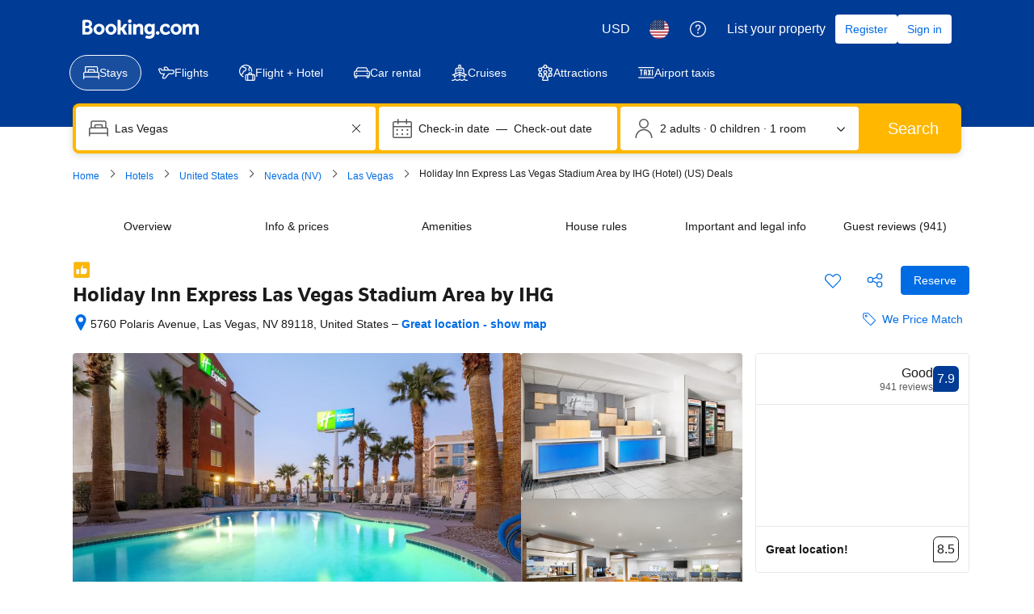

--- FILE ---
content_type: text/html; charset=UTF-8
request_url: https://www.booking.com/hotel/us/holiday-inn-express-south.html
body_size: 1820
content:
<!DOCTYPE html>
<html lang="en">
<head>
    <meta charset="utf-8">
    <meta name="viewport" content="width=device-width, initial-scale=1">
    <title></title>
    <style>
        body {
            font-family: "Arial";
        }
    </style>
    <script type="text/javascript">
    window.awsWafCookieDomainList = ['booking.com'];
    window.gokuProps = {
"key":"AQIDAHjcYu/GjX+QlghicBgQ/7bFaQZ+m5FKCMDnO+vTbNg96AH4rNVz6su/VZEN8ZENhuRFAAAAfjB8BgkqhkiG9w0BBwagbzBtAgEAMGgGCSqGSIb3DQEHATAeBglghkgBZQMEAS4wEQQMHtBCXf9B+pJ2/29OAgEQgDukEVPElPDYSfamSrvyxPl7iEpF7msKJ+X2JcVoiD6/fFu/+yi7EHB5AmsWBhRVTr/y925s7dcBY+6fsg==",
          "iv":"A6x+ZQCJUgAAKOgk",
          "context":"017K6qqVhCr3TV5tcn6vS/QtdL+GGg5r4uM1E2CXxJl4e9A7jxDccAXXTzSG3Y1ChVuGQzpRvw6q0DGzTg5J3sXpXC+eEtjgdDnuJvgs+910Uf/5U4xiIsm5b1VpaUR+ervYinDIsPJPWoKHfq8vHmRlyBSNEsOBig9ddlRovkaNTXc1zGTXTMT84ADUja6vYJfa1G9qIq6xtSu8WB/8JYJc9RZoq1bEOT9AjJqsQGBCoutzqY3xl+CXahUI57ME+CTm47BKKfQkso/Waa1em5uYOk5C+vbPuzZwrw519umRqIKyZdf8eNOB42Kry5Px5MBo1WqqdVnat0ArBKNktcas8QHnP2mBSvyxzXn3tXdVDEcpWXYBnA=="
};
    </script>
    <script src="https://d8c14d4960ca.337f8b16.us-east-2.token.awswaf.com/d8c14d4960ca/a18a4859af9c/f81f84a03d17/challenge.js"></script>
</head>
<body>
    <div id="challenge-container"></div>
    <script type="text/javascript">
        AwsWafIntegration.saveReferrer();
        AwsWafIntegration.checkForceRefresh().then((forceRefresh) => {
            if (forceRefresh) {
                AwsWafIntegration.forceRefreshToken().then(() => {
                    window.location.reload(true);
                });
            } else {
                AwsWafIntegration.getToken().then(() => {
                    window.location.reload(true);
                });
            }
        });
    </script>
    <noscript>
        <h1>JavaScript is disabled</h1>
        In order to continue, we need to verify that you're not a robot.
        This requires JavaScript. Enable JavaScript and then reload the page.
    </noscript>
</body>
</html>

--- FILE ---
content_type: text/css
request_url: https://cf.bstatic.com/static/css/hotel_experiments_rtrw_cloudfront_sd.iq_ltr/5e9cbfc1fca009224b760b1634288d4b476bfe82.css
body_size: 5634
content:
.hprt-table ul.hprt-conditions{font-size:11.5px;margin:0 15px 0 15px!important;padding:0!important}.hprt-conditions li{padding-bottom:8px}.hprt-conditions li.hprt-checkmark-condition,.hprt-conditions li.hprt-parking-condition,.hprt-conditions li.hprt-no-icon-condition{list-style:none}.hprt-conditions li.hprt-green-condition{color:#008009}li.hprt-parking-condition::before{content:"\b078";font-family:'booking-iconset';float:left;margin-left:-16px;font-size:9px;margin-top:4px}li.hprt-checkmark-condition::before{content:"\b188";font-family:'booking-iconset';float:left;margin-left:-16px;font-size:9px;margin-top:4px}.rsx-bundle-rates-tooltip .bui-text--variant-strong_1{font-size:var(--bui_font_strong_2_font-size);line-height:var(--bui_font_strong_2_line-height);font-weight:var(--bui_font_strong_2_font-weight);font-family:var(--bui_font_strong_2_font-family);border:1px red}li.hprt-bullet-condition::before{content:"\2022";float:left;margin-left:-12px}.hprt-reservation-summary-col .hprt-genius-anonymous{display:none}.hprt-genius-anonymous .hprt-genius-anonymous__main{color:#004cb8}.hprt-genius-anonymous .hprt-genius-anonymous__icon{margin-top:-2px;margin-left:-16px}.hprt-genius-anonymous .hprt-genius-anonymous__logo{margin-left:1px}.hprt-genius-anonymous .hprt-genius-anonymous__link{color:var(--bui_color_black);font-weight:400}.hprt-conditions li:last-child{padding-bottom:0}.hprt-conditions-tooltip{right:0;top:0;line-height:1px;position:absolute;display:block}.hprt-conditions-child-prices{font-weight:700}li.hprt-nocc-condition svg{float:left;margin-left:-18px;margin-top:-1px}li.hprt-nocc-condition{list-style:none}.hprt-table .hprt-table-hidden-condition{display:none}li.hprt-tracking-condition{list-style:none;padding-bottom:0}li.hprt-green-condition::before,li.hprt-green-condition .meal-plan-icon,li.hprt-green-condition .meal-plan-icon-small,li.hprt-green-condition .ungreen_keep_green,li.hprt-green-condition .hprt-item--emphasised,li.hprt-green-condition .ungreen-condition-green{color:#008009}.ungreen-condition-bold,.hprt-conditions .hprt-item--bold,.hprt-booking-summary-conditions .hprt-item--bold{font-weight:bold}.hprt-conditions-modal_trigger{display:block;position:absolute;right:0;top:0;line-height:1px;cursor:pointer}.hpgr-conditions-modal_trigger{display:inline;cursor:pointer}.hprt-block ul.hprt-conditions-bui{padding:0;margin:0 10px 0 0}ul.hprt-conditions-bui .bui-list__item{margin-bottom:8px}ul.hprt-conditions-bui li.bui-list__item:first-of-type{padding-right:15px}ul.hprt-conditions-bui .bui-list__icon{margin-right:8px;-webkit-align-self:flex-start;-ms-flex-item-align:start;align-self:flex-start}ul.hprt-conditions-bui .hprt-item--emphasised,ul.hprt-conditions-bui .hprt-item--bold{font-weight:bold}ul.hprt-conditions-bui .bui-list__item .bui-list__icon-bullet{width:16px;text-align:center}ul.hprt-conditions-bui .bui-text--color-destructive-dark{color:#a30000}ul.hprt-conditions-bui .legal-neutral-urgency-bui{color:#333!important;font-size:12px!important;line-height:18px!important}.cancellation-cfar-disclaimer{padding-left:24px}.hprt-conditions-membership-price-wrapper{display:block;margin-top:10px}.hprt-conditions-membership-price{background:#ebf3ff;color:#333;padding:3px 5px 2px 20px;font-size:12px;text-decoration:none;font-weight:bold;-webkit-box-sizing:border-box;-moz-box-sizing:border-box;box-sizing:border-box;display:inline-block;margin:0 0 4px -6px;position:relative;z-index:-1;max-width:95%}.hprt-conditions-membership-price .asterisk{color:#838383}.ribbon-arrows{position:absolute;height:100%;right:-10px;width:10px;top:0}.ribbon-arrows svg{width:10px;height:100%;position:absolute;top:0}.hprt-conditions-membership-price-description{font-size:12px}.hprt-conditions-membership-price.hprt-conditions-membership-price--has-icon{padding-left:24px;margin-left:8px;margin-bottom:6px;max-width:88%}.hprt-conditions-membership-price .--membership-price--icon{position:absolute;top:-6px;left:-10px}.m-hp-paynowcomp__title,.m-hp-paynowcomp__sub{display:block;line-height:1.25}.m-hp-paynowcomp__title{color:#008009}.m-hp-paynowcomp__sub{color:#333;font-weight:normal}.hprt-greyout-row{background:#f5f5f5;color:#999;font-size:inherit;font-weight:normal}.hprt-greyout-row .hprt-conditions li.hprt-green-condition{color:#999}.hprt-lightbox--wrapper{width:760px}.hprt-lightbox--wrapper-prevent-scroll{top:10px!important;height:100%!important;overflow:auto!important}.hprt-lightbox{display:none;background-color:var(--bui_color_white);border-color:var(--bui_color_white);padding:15px;border-radius:var(--bui_border_radius_300)}.a11y-lighbox-no-outline{outline:0}.hprt-lightbox h2,.hp_rt_lightbox_wrapper h2{margin:0;display:inline;padding-top:0;font-size:inherit;font-family:inherit}.hprt-lightbox h1,.hp_rt_lightbox_wrapper h1{font-size:118%}.hprt-lightbox:after{content:" ";display:block;clear:both}.hprt-lightbox-left-container{float:left;width:500px}.hprt-lightbox-left-container.hprt-lightbox-container--no-gallery{float:none;width:100%}.hprt-lightbox-right-container{float:right;width:215px;padding-top:5px}.hprt-lightbox-right-container p:first-child{margin-top:0}.room-lightbox-container .rt-lightbox-title,.hprt-lightbox-right-container .rt-lightbox-title{font-size:20px;line-height:28px;padding:0 16px 0 0}.hprt-lightbox-right-container .hprt-roomtype-inset{margin:8px 0}.hprt-lightbox-right-container .hprt-roomtype-ceb-small p{font-size:14px}.hprt-lightbox-right-container .hprt-facilities-facility{margin:4px 4px 0 0}.hprt-lightbox-right-container .hprt-facilities-facility svg{width:16px;height:16px}.hprt-lightbox-section{border-bottom:1px solid #e6e6e6;margin:16px 0}.hprt-lightbox-section:first-child{margin-top:0;padding-top:0}.hprt-lightbox-section__head:last-child{margin:16px 0}.hprt-lightbox-section .hprt-lightbox-section__sub{margin:8px 0 16px}.hprt-lightbox-soldout{color:#c00;font-weight:bold;font-size:small}.hprt-lightbox-gallery-slides img{width:500px}.rt-lightbox-info-reviews-container--image-gallery{float:left;width:70%}.rt-lightbox-info-reviews-container--image-gallery .rt-lightbox-info-container{width:100%}.hprt-lightbox-gallery-container .hprt-lightbox-gallery{position:relative}.hprt-lightbox-gallery-container .rt-lightbox-reviews-container{z-index:2;width:210px;position:absolute;top:5px;opacity:1}.hprt-lightbox-gallery-container .rt-lightbox-reviews-container{right:20px}.hprt-lightbox-gallery-container:hover .rt-lightbox-reviews-container{opacity:.3}.hprt-lightbox-gallery-container .rt-lightbox-reviews-container:hover{opacity:1}.hprt-lightbox--wrapper .hprt-lightbox-gallery-container{display:inline-block;width:500px}.hprt-lightbox--wrapper .hprt-lightbox-gallery,.hprt-lightbox--wrapper .hprt-lightbox-gallery-slides,.hprt-lightbox--wrapper .hprt-lightbox-gallery .slick-slide{height:274px}.hprt-lightbox--wrapper .hprt-deluxe-gallery .hprt-lightbox-gallery,.hprt-lightbox--wrapper .hprt-deluxe-gallery .hprt-lightbox-gallery-slides,.hprt-lightbox--wrapper .hprt-deluxe-gallery .hprt-lightbox-gallery .slick-slide{height:548px}.hprt-lightbox--wrapper .hprt-lightbox-gallery .slick-slide{line-height:274px}.hprt-lightbox--wrapper .hprt-deluxe-gallery .hprt-lightbox-gallery .slick-slide{line-height:548px}.hprt-lightbox--wrapper .hprt-lightbox-gallery-slides img{height:274px;width:500px}.hprt-lightbox--wrapper .hp-gallery-control{top:235px}.hprt-lightbox--wrapper .hp-gallery-control-prev{left:20px}.hprt-lightbox--wrapper .hp-gallery-control-next{right:20px}.hprt-lightbox--wrapper .b_nha_hotel_small_images{margin-top:4px}.hprt-lightbox--wrapper .hotel_thumbs_sprite{cursor:pointer;margin-top:3px;margin-right:8px}.hprt-lightbox--wrapper .hotel_thumbs_sprite,.hprt-lightbox--wrapper .hotel_thumbs_sprite img{width:60px;height:60px;border-radius:var(--bui_border_radius_100)}.hprt-lightbox--wrapper .b_nha_hotel_small_images .hotel_thumbs_sprite.selected_thumb{-webkit-box-sizing:border-box;-moz-box-sizing:border-box;box-sizing:border-box;height:60px;width:60px}.hprt-lightbox--wrapper .hprt-lightbox-gallery-thumbs_border{border-bottom:0}.hprt-lightbox-book{background:#fafcff;border-top:1px solid #fafcff;margin:10px -15px -40px -15px;padding:25px 15px;border-bottom-left-radius:5px;border-bottom-right-radius:5px}.hprt-lightbox-book .hprt-roomtype-bed{margin:0}.hprt-lightbox-book .bed-types-wrapper{padding:0;line-height:16px}.hprt-lightbox-book .rt-bed-types{padding:0}.hprt-lightbox-book-conditions{max-width:600px;float:left}.hprt-lightbox-book-conditions ul.hprt-conditions{font-size:11.5px;margin:8px 16px 0 16px;padding:0}.hprt-lightbox-book-conditions .hprt-mealplan{margin:8px 0 0 0}.hprt-lightbox-book-price{float:right;text-align:right}.hprt-lightbox-book-price .hp-lightbox-deals-badge{margin-top:15px}.hprt-lightbox-book-button{padding-top:10px;margin-top:10px;border-top:1px solid #fafcff;text-align:right}.hprt-lightbox-book-button-select-block .bui-button{width:100%;font-size:var(--bui_font_emphasized_1_font-size);line-height:var(--bui_font_emphasized_1_line-height)}.hprt-lightbox-cta-ticker{text-align:right}.hprt-lightbox-cta-ticker__list-item{list-style:none;margin-bottom:4px}.hprt-occupancy-occupancy-info{white-space:nowrap}.hprt-occupancy-plus{font-size:14px;line-height:16px;margin-right:2px}.hprt-occupancy-multiplier{font-size:13px;font-weight:bold}.hprt-occupancy-children .bicon-occupancychild{display:inline-block;margin:0 1px 0 0;font-size:10px}.hprt-table-cell-occupancy{text-align:right}.hprt-price-block{font-size:12px;text-align:center}.ja .hprt-table-cell-price{min-width:178px}.ja .hprt-table-cell-conditions{min-width:80px}.lang_is_cjk .hprt-table-header-price{min-width:60px}.lang_is_cjk .hprt-table-header-policies{min-width:120px}.lang_is_cjk .hprt-table-header-rooms-number{min-width:60px;max-width:80px}.hprt-price-price{white-space:nowrap;font-size:13px}.hprt-price-price-standard{font-weight:bold;color:#008009}.hprt-price-price-rackrate{display:inline-block;border-bottom:1px dotted #003580;color:#c00;text-decoration:line-through;font-size:12px;white-space:nowrap}.hprt-price-price-rackrate-info{color:#ffebeb;text-decoration:none}.hprt-price-price-actual{font-weight:bold;color:#c00}.hprt-price-deal-badge{text-align:center}.hprt-price-deal-badge .d-deal .d-deal-w{text-align:left}.hprt-price-smart_deal{font-size:150%}.hprt-price-deal-message{padding-top:6px;font-weight:bold;text-align:center}.hprt-price-deal-badge-black-friday{margin:5px}.hprt-price-rackrate-discount{border:solid 1px #ffebeb;border-radius:3px;padding:3px;color:#a30000;font-weight:bold;font-size:13px;margin:5px 3px;clear:both}.hprt-price-rackrate-discount-ribbon{display:block;padding:7px 6px 9px;font-size:14px;border:0;background:#a30000;margin:8px -12px 10px;color:var(--bui_color_white);position:relative;border-radius:4px 4px 0 0;-webkit-box-shadow:0 1px 2px rgba(0,0,0,0.5);box-shadow:0 1px 2px rgba(0,0,0,0.5);min-width:90px}.hprt-price-rackrate-discount-ribbon:after,.hprt-price-rackrate-discount-ribbon:before{content:'';position:absolute;left:0;bottom:-4px;width:0;height:0;border:2px solid #bc5b01;border-bottom-color:transparent;border-left-color:transparent;z-index:-1;white-space:normal;direction:ltr}.hprt-price-rackrate-discount-ribbon:after{border:2px solid #bc5b01;border-bottom-color:transparent;border-right-color:transparent;left:auto;right:0}.hprt-price-rackrate-discount-ribbon strong{font-weight:bold;font-size:15px}.hprt-price-rackrate-discount-ribbon span{font-weight:bold;font-size:12px}.hprt-secret-deal{background:#fff8f0;border:solid 1px #ffc489;border-radius:2px;min-width:56px;font-size:11px;padding:6px;position:relative;margin:8px 0 5px;cursor:pointer;clear:both;min-width:74px}.hprt-secret-deal:before{position:absolute;display:block;content:" ";top:-14px;width:0;height:0;left:50%;margin-left:-7px;border:transparent solid 7px;border-bottom-color:#ffc489}.hprt-secret-deal div,.hprt-secret-deal a{text-align:center;white-space:normal;text-decoration:none;font-weight:normal;color:#ff8000;text-decoration:underline}.hprt-secret-deal__title{margin:4px 0;font-weight:normal}.hprt-secret-deal__sign-in{background:var(--bui_color_white);border-radius:1px;margin:0 -4px -4px;padding:4px;font-size:10px}.hprt-price-deal-badge .d-deal{text-align:center}.hprt-price-deal-badge .d-deal .dod-countdown{font-size:small;position:relative;border:1px solid #ff8000;border-radius:2px;text-align:center;-webkit-box-shadow:0 1px 5px #aaa;box-shadow:0 1px 5px #aaa;margin-top:10px;margin-bottom:25px;min-width:85px}.dod-countdown:before{content:"";position:absolute;top:-8px;left:50%;margin-left:-7px;width:0;height:0;border-left:7px solid transparent;border-right:7px solid transparent;border-bottom:7px solid #ff8000}.hprt-price-deal-badge .d-deal .dod-countdown__header{color:var(--bui_color_white);margin-bottom:10px;text-align:center;background:#ff8000;padding:8px 10px}.hprt-price-deal-badge .d-deal .dod-countdown__days,.hprt-price-deal-badge .d-deal .dod-countdown__time{padding:0 5px;color:#ff8000;white-space:nowrap}.hprt-price-deal-badge .d-deal .dod-countdown__days{margin-bottom:5px}.hprt-price-deal-badge .d-deal .dod-countdown__time{margin-bottom:10px}.hp-rt-room-deal-icons--deal-of-the-day{margin-bottom:15px}.d-deal .dod-countdown__time,.d-deal .dod-countdown__days,.hprt-price-deal-badge .d-deal .dod-countdown div{text-align:center}.hprt-price-block.cug-deal-rate .deals-module-text{font-family:inherit;font-weight:700;text-decoration:none;color:#383838;display:block;white-space:nowrap}.hprt-table-cell-price .conditions-div{margin:0 5px 2px 5px!important}.hprt-green-condition{color:#008009}.hprt-table-cell-bundle .meal-plan-div{margin:0 15px 0 15px!important}.hprt-table-cheapest-block .hprt-table-cell-bundle{border-bottom:3px solid #5bbaff!important}.bundle-service-table{border:1px solid #5bbaff;border-collapse:collapse;margin-top:14px}.bundle-service-table td{border:1px solid #5bbaff;padding:8px;border-collapse:collapse;min-width:120px}.bundle-service-table th{border:1px solid #5bbaff;padding:8px;border-collapse:collapse;background-color:#ebf3ff}.bundle-service-popup-title{font-size:20px;font-weight:600;margin-bottom:14px}.bundle-service-popup-meal-type{color:#008009;font-weight:500}.bundle-service-popup-meal-name{color:#000;font-weight:500;font-size:14px}.bundle-service-popup-main-img-container{padding-right:10px}.bundle-service-popup-main-img-wrapper{width:365px;background:#e9f0fa;left:0;top:0;height:240px;display:table-cell;vertical-align:middle;text-align:center}.bundle-service-popup-main-img{height:auto;width:auto;max-height:100%;max-width:100%}.bundle-service-popup-main-carousel-img img{position:absolute;top:0;left:0;height:100%}.bundle-service-popup-main-carousel-img{width:65px;height:65px;display:block;position:relative;overflow:hidden;cursor:pointer;margin-top:5px}.bundle-service-popup-main-carousel-nav-container{opacity:.8;width:30px;height:30px;z-index:200;padding:4px;cursor:pointer;border-radius:50%;border:0;background:#fff}.hprt-bundle-service-detail{margin-top:10px}.hprt-bundle-no-link{text-decoration:none;pointer-events:none}.hprt-reservation-cta{padding:5px 0}.hprt-reservation-cta .b-button:focus{outline:0}.hprt-reservation-message2{padding-top:25px;color:var(--bui_color_destructive_foreground)}.hprt-reservation-total-price{display:block;font-size:22px;margin:3px 0 5px;color:var(--bui_color_action_foreground);white-space:nowrap}.hprt-booking-summary-best-price{display:none;margin:10px 0 10px;color:var(--bui_color_destructive_foreground);font-size:88%;font-weight:bold}.hprt-booking-summary-epb-savings{line-height:1.5;color:var(--bui_color_foreground);font-weight:400;font-size:13px}.hprt-booking-summary-conditions{font-size:88%}.hprt-conditions-summary{padding-top:8px!important}.hprt-conditions-summary li{padding-bottom:5px!important}.hprt-reservation-breakfast-message{display:none}.hprt-genius-nudge-message{display:-webkit-box;display:-webkit-flex;display:-ms-flexbox;display:flex}.hprt-genius-nudge-message .bk-icon{margin-right:2px}.hprt-genius-nudge-message__text{margin-bottom:8px!important;margin-top:8px!important}.hprt-booking-cta-ticker{margin:5px 0 10px 0}.hprt-booking-cta-ticker__list-item{margin-bottom:4px}.hprt-booking-cta-ticker .cta-list-item--klarna{line-height:20px}.hprt-booking-cta-ticker .cta-list-item--klarna .cta-list-item__icon{display:inline-block;vertical-align:top;background:url("//cf.bstatic.com/static/img/payments/icons/klarna/057e5e645cb7947da8848a2c99ffebb6b74195b3.svg") no-repeat center/contain;width:36px;height:20px}.hprt-booking-summary-rooms-and-price{margin-top:10px;display:none}.genius-nudge{margin-top:10px}.genius-nudge-hidden{display:none}.hprt-no-cc-needed{border:1px solid var(--bui_color_constructive_border);padding:3px 5px;color:var(--bui_color_constructive_foreground);border-radius:var(--bui_border_radius_100);font-size:12px;margin-top:6px;margin-bottom:6px;text-shadow:1px 1px 1px var(--bui_color_white)}.hprt_absolute_savings_placeholder_reservation_column{font-size:12px;font-weight:bold}#submit_cta_holder_button_tooltip p{margin:0 0 .3em!important}.hprt-price-block .hptr-taxinfo-block{text-align:left;margin-top:20px}.hptr-taxinfo-block{font-size:.85em}.hptr-taxinfo-label{font-weight:bold}.hprt-roomtype-name-arrow{margin:0 5px 0 0;border:5px solid #ff8000;border-top-color:transparent;border-bottom-color:transparent;border-right:0}.hprt-roomtype-block{margin-bottom:8px;margin-left:5px}.hprt-roomtype-scroll-target{top:-50px;display:block;position:relative}.hprt-roomtype-link{margin-right:5px;font-weight:bold;font-size:16px}.hprt-roomtype-open-modal-icon{margin:0 0 0 2px;position:relative;top:-1px}.hprt-roomtype-open-modal-button{padding:2px 8px;width:100%;margin:8px 0 4px;font-size:12px;line-height:18px;font-weight:500}.hprt-roomtype-link--plain,.hprt-roomtype-link--plain:link{text-decoration:none}.hprt-roomtype-badge{display:block;margin-top:4px}.hprt-facilities-block{color:#008009;font-size:.85em}.hprt-facilities-block a:link,.hprt-facilities-block a:visited,.hprt-facilities-block a:hover,.hprt-facilities-block a:active{color:#008009;font-weight:normal}.hprt-facilities-facility{line-height:20px;margin:3px 3px 0 0;display:inline-block}.hprt-facilities-facility svg{vertical-align:top;margin-right:2px;height:14px;width:14px;display:inline-block;vertical-align:middle;margin-top:-1px;margin-left:-1px;padding-right:2px}.hprt-facilities-icon{font-size:16px;float:left;margin-right:5px}.hprt-table ul.hprt-facilities-others{padding:0;margin:0}.hprt-facilities-others li{display:inline-block;line-height:20px}.hprt-facilities-others .hprt-facilities-facility{display:inline-block;line-height:1em}.hprt-table-cell-roomtype{width:100%;padding:6px 6px 6px 0!important;-webkit-transition:background-color ease 500ms;transition:background-color ease 500ms}.hprt-table-cell-roomtype--highlight{background-color:#ebf3ff}.hprt-facilities-accessible-group{background:#e6e6e6;margin-top:10px;margin-bottom:5px;border-radius:3px}.hprt-facilities-accessible-group-opener{position:relative;width:100%;text-align:left;padding:8px;margin:0;color:#006607;fill:#006607;cursor:pointer}.hprt-facilities-accessible-group-opener:hover{color:#008009;fill:#008009}.hprt-facilities-accessible-group-opener:active{outline:0}.hprt-facilities-accessible-group-opener span{display:block;padding:0 20px;line-height:15px}.hprt-facilities-accessible-group-opener .bk-icon{position:absolute;top:50%}.hprt-facilities-accessible-group-opener .bk-icon.-iconset-disabled{left:8px;margin-top:-8px}.hprt-facilities-accessible-group-opener .bk-icon.-iconset-triangle_down{right:3px;margin-top:-13px;-webkit-transition:-webkit-transform .3s;transition:transform .3s}.hprt-facilities-accessible-group-opener.accordion-open .bk-icon.-iconset-triangle_down{-webkit-transform:rotate(180deg);-ms-transform:rotate(180deg);transform:rotate(180deg)}.hprt-facilities-accessible-group ul.hprt-accessible-facilities{color:#6b6b6b;padding:0 5px 9px 22px!important}.hprt-facilities-accessible-group ul.hprt-accessible-facilities li:not(:last-child){margin-bottom:2px}.hprt-table-cell.-first.hprt-table-cell-roomtype--active{border:2px solid #f59911!important}.hprt-roomtype-bed{margin:14px 0 12px 5px}.hprt-roomtype-bed .bed-types-wrapper .rt-bed-types,.hprt-roomtype-bed .appartment-bed-types-wrapper .room-config{display:inline-block;list-style-type:none;padding:0;margin:0}.hprt-roomtype-crib{margin:8px 0 0}.hprt-roomtype-crib-available{display:-webkit-box;display:-webkit-flex;display:-ms-flexbox;display:flex;-webkit-box-align:baseline;-webkit-align-items:baseline;-ms-flex-align:baseline;align-items:baseline}.hprt-roomtype-crib-label{margin:0 4px}.hptr-taxinfo-block{padding-top:5px}.hptr-double-icon-wrapper{white-space:nowrap}.hprt-roomtype-inset{margin:8px 0 8px 8px}.hprt-roomtype-ceb p{font-size:var(--bui_font_body_2_font-size);font-weight:var(--bui_font_body_2_font-weight);line-height:var(--bui_font_body_2_line-height);font-family:var(--bui_font_body_2_font-family)}.hprt-roomtype-ceb-small p{font-size:13px}.hprt-roomtype-ceb svg{fill:#0071c2}table.hprt-table{border-bottom:1px solid #5bbaff;width:100%;border-collapse:collapse;min-height:270px}.hprt-table-header-cell{font-weight:bold;color:var(--bui_color_white);background-color:#4c76b2;border-left:1px solid #5bbaff}.hprt-table-header-rooms-number{white-space:normal!important}.hprt-table-header-price{background-color:var(--bui_color_brand_primary_background);text-align:center;position:relative;white-space:normal!important}.hprt-table-header-price-highlight{background:url("//cf.bstatic.com/static/img/experiments/arr_highlight_price/f0a82effc383f034d34338abe88d458dd157c87c.png") no-repeat center bottom;bottom:-9px;height:9px;left:0;margin:4px 0 0 0;padding:0;position:absolute;width:100%}.hprt-table-long-language .hprt-table-cell-conditions{min-width:250px}.hprt-table-long-language .hprt-table-cell-price{min-width:160px}.hprt-table-long-language .hprt-table-cell-bundle{min-width:150px}.hprt-table-rtl .hprt-table-cell-conditions{min-width:150px}.hprt-table-rtl .hprt-table-cell-price{min-width:90px}.hprt-table-rtl .hprt-table-cell-bundle{min-width:150px}.hprt-table-cjk .hprt-table-cell-bundle{min-width:150px}.hprt-table-cell-conditions .hprt-price-block{min-width:170px}.hprt-table-header-cell{padding:6px 8px}.hprt-table-header-cell.-last{border-right-width:0;min-width:165px}.hprt-table-header-cell--wrap{white-space:normal!important}.hprt-table-cell{border:1px solid #5bbaff;border-right:0;padding:6px}.hprt-table-cell.-first{border-left:0}.hprt-table-cell.-last{-webkit-transition:background-color ease 500ms;transition:background-color ease 500ms}.hprt-block{position:relative;-webkit-box-sizing:border-box;-moz-box-sizing:border-box;box-sizing:border-box;text-align:left}.hprt-block--room-selected{background-color:#ebf3ff}.hprt-block--room-selected .tpex-policy .bui-text--color-constructive{color:var(--bui_color_foreground)}.hprt-block--room-selected .tpex-policy__icon .bk-icon{fill:var(--bui_color_foreground)}.hprt-table-cell.-last>.hprt-block{display:block;position:static;min-width:165px;width:100%}.hprt-table-cell.-last .hp_rt_input{width:100%;min-width:110px}.hprt-table-last-row{height:99%}.hprt-table-relocation-copy-button{text-align:center}.hprt-occupancy-wrap{white-space:nowrap}.hprt-occupancy-wrap .hprt-occupancy-occupancy-info{vertical-align:middle}.hprt-greyout-meal,.hprt-greyout-occupancy,.hprt-greyout-policy{background:#f5f5f5;color:#999;font-size:inherit;font-weight:normal}.hprt-greyout-meal *,.hprt-greyout-occupancy *,.hprt-greyout-policy *{color:grey;pointer-events:none}.hprt-greyout-meal .hprt-nos-select,.hprt-greyout-occupancy .hprt-nos-select,.hprt-greyout-policy .hprt-nos-select{background-color:lightgray}.hprt-filter-button{margin-right:5px;margin-top:5px;margin-bottom:5px}.hprt-is-filter-clicked{background-color:#0071c2}.hprt-is-filter-clicked *{color:var(--bui_color_white)}.hprt-is-filter-clicked:hover,.hprt-is-filter-clicked *:hover{background-color:#003580}.hprt-nos-select{width:3.5em}.hprt-table-cell-select-error{background-color:#ffebeb!important}.--membership-price-wrapper{display:block;margin-top:10px}.--membership-price{background:#ebf3ff;color:#333;padding:3px 5px 2px 20px;font-size:12px;text-decoration:none;font-weight:bold;-webkit-box-sizing:border-box;-moz-box-sizing:border-box;box-sizing:border-box;display:inline-block;margin:0 0 4px -6px;position:relative;z-index:-1;max-width:95%}.--membership-price .bicon-tick{position:absolute;left:4px}.--membership-price .asterisk{color:#838383}.ribbon-arrows{position:absolute;height:100%;right:-10px;width:10px;top:0}.ribbon-arrows svg{width:10px;height:100%;position:absolute;top:0}.cancellation-policy-upgrade-offer{padding:10px 0 10px 2px;margin-top:4px;border-top:1px solid #bdbdbd;font-size:11.5px}.cancellation-policy-upgrade-offer ul.bp-radio{list-style-type:none;margin:0;padding:0}.cancellation-policy-upgrade-offer .bp-radio-input{position:absolute}.cancellation-policy-upgrade-offer .bp-radio--upgrade-cost{background:#e7fde9;padding:4px 7px;margin-top:4px;display:inline-block;border-radius:4px;margin-left:-3px;font-size:13px;white-space:nowrap;font-weight:700;color:#00224f}.cancellation-policy-upgrade-offer input[type="radio"]{height:20px;width:20px;margin:0;padding:0;top:8px;left:0;border:0 none;-webkit-box-sizing:border-box;-moz-box-sizing:border-box;box-sizing:border-box;opacity:0;-webkit-tap-highlight-color:rgba(0,0,0,0);-webkit-appearance:none}.cancellation-policy-upgrade-offer input[type="radio"]:focus{outline:0}.cancellation-policy-upgrade-offer input[type="radio"]:focus+.bp-radio--label:before{-webkit-box-shadow:0 0 0 2px rgba(0,112,193,0.3);box-shadow:0 0 0 2px rgba(0,112,193,0.3)}.cancellation-policy-upgrade-offer .bp-radio--item{padding:0;position:relative;border:0 none;margin-top:10px}.cancellation-policy-upgrade-offer .bp-radio--item:first-child{margin-top:0}.cancellation-policy-upgrade-offer .bp-radio--container{padding-top:8px;padding-right:0;padding-bottom:8px;padding-left:0;position:relative}.cancellation-policy-upgrade-offer .bp-radio--label{padding-top:3px;padding-right:0;padding-bottom:0;padding-left:27px;min-height:auto;position:relative}.cancellation-policy-upgrade-offer .bp-radio--label.flexible-policy{color:#006607}.cancellation-policy-upgrade-offer .bp-radio--label:before,.cancellation-policy-upgrade-offer .bp-radio--label:after{background:#0071c2;content:'';display:block;-webkit-box-sizing:border-box;-moz-box-sizing:border-box;box-sizing:border-box;position:absolute;left:0;top:0;margin:0;padding:0;height:20px;width:20px;-webkit-box-shadow:none;box-shadow:none;border-width:2px;border-color:#6b6b6b;border-style:solid;border-radius:100%}.cancellation-policy-upgrade-offer .bp-radio--label:before{background-color:var(--bui_color_white);-webkit-transition:border-width 150ms ease,border-color 150ms ease;transition:border-width 150ms ease,border-color 150ms ease}.cancellation-policy-upgrade-offer .bp-radio--label:after{opacity:0;-webkit-transition:-webkit-transform 200ms ease,opacity 200ms ease;transition:transform 200ms ease,opacity 200ms ease;border:0;left:5px;top:5px;height:10px;width:10px;-webkit-transform:scale(0);-ms-transform:scale(0);transform:scale(0)}.cancellation-policy-upgrade-offer .bp-radio-input:checked+.bp-radio--label:before{border-color:#0071c2}.cancellation-policy-upgrade-offer .bp-radio-input:checked+.bp-radio--label:after{-webkit-transform:scale(1);-ms-transform:scale(1);transform:scale(1);opacity:1}.rt-filter-option__loader{background:#bdbdbd;border-radius:2px;display:inline-block;height:1.5em;max-width:100%;width:300px;-webkit-animation-name:pulse-opacity;animation-name:pulse-opacity;-webkit-animation-duration:1s;animation-duration:1s;-webkit-animation-iteration-count:infinite;animation-iteration-count:infinite;-webkit-animation-direction:alternate;animation-direction:alternate}@-webkit-keyframes pulse-opacity{from{opacity:.5}to{opacity:1}}@keyframes pulse-opacity{from{opacity:.5}to{opacity:1}}.rt-filter__clear-filters-banner{color:var(--bui_color_foreground_alt);background:var(--bui_color_background_alt);padding:var(--bui_spacing_1x) var(--bui_spacing_2x);margin-top:var(--bui_spacing_2x)}

--- FILE ---
content_type: text/javascript
request_url: https://cf.bstatic.com/psb/capla/static/js/2b8df162.21d187db.chunk.js
body_size: 3928
content:
"use strict";(self["b-property-web-property-page__LOADABLE_LOADED_CHUNKS__"]=self["b-property-web-property-page__LOADABLE_LOADED_CHUNKS__"]||[]).push([["2b8df162","9489806d","cb95cfae"],{f5840194:(e,t,a)=>{a.d(t,{Z:()=>G});var l=a("ead71eb0"),n=a.n(l),r=a("c44dcb0c");function i(e){let{context:t,cribsWithGuaranteedAvailability:a,hasSomePaidCebRules:l,isRoomLevel:i,roomOptions:c}=e;return n().createElement("div",null,l&&n().createElement("p",null,n().createElement(r.Trans,{tag:"fam_pp_policy_ceb_both_price"})),i?n().createElement(n().Fragment,null,n().createElement(_,{numCribs:(null===c||void 0===c?void 0:c.numCribs)||0,numExtraBeds:(null===c||void 0===c?void 0:c.numExtraBeds)||0,allowCribAndExtraBed:(null===c||void 0===c?void 0:c.allowCribAndExtraBed)||!1}),"hp"===t&&n().createElement("p",null,n().createElement(r.Trans,{tag:"fam_pp_rc_policy_request"}))):n().createElement("p",null,n().createElement(r.Trans,{tag:"fam_pp_policy_ceb_both_rule"})),n().createElement("p",null,n().createElement(r.Trans,{tag:a?"web_fame_guaranteed_cot_eb_subject":"fam_pp_policy_ceb_both_avail"})))}function c(e){let{context:t,cribsWithGuaranteedAvailability:a,hasSomePaidCebRules:l,isRoomLevel:i,roomOptions:c}=e;return n().createElement("div",null,l&&n().createElement("p",null,n().createElement(r.Trans,{tag:"fam_pp_policy_ceb_cot_price"})),i?n().createElement(n().Fragment,null,n().createElement(_,{numCribs:(null===c||void 0===c?void 0:c.numCribs)||0}),"hp"===t&&n().createElement("p",null,n().createElement(r.Trans,{tag:"fam_pp_rc_policy_request"}))):n().createElement(n().Fragment,null,n().createElement("p",null,n().createElement(r.Trans,{tag:"fam_pp_policy_ceb_cot_rule"})),n().createElement("p",null,n().createElement(r.Trans,{tag:"fam_pp_policy_ceb_cot_nobed"}))),!a&&n().createElement("p",null,n().createElement(r.Trans,{tag:"fam_pp_policy_ceb_cot_avail"})))}function o(e){let{context:t,hasSomePaidCebRules:a,isRoomLevel:l,roomOptions:i}=e;return n().createElement("div",null,a&&n().createElement("p",null,n().createElement(r.Trans,{tag:"fam_pp_policy_ceb_bed_price"})),l?n().createElement(n().Fragment,null,n().createElement(_,{numExtraBeds:(null===i||void 0===i?void 0:i.numExtraBeds)||0}),"hp"===t&&n().createElement("p",null,n().createElement(r.Trans,{tag:"fam_pp_rc_policy_request"}))):n().createElement(n().Fragment,null,n().createElement("p",null,n().createElement(r.Trans,{tag:"fam_pp_policy_ceb_bed_rule"})),n().createElement("p",null,n().createElement(r.Trans,{tag:"fam_pp_policy_ceb_bed_nocot"}))),n().createElement("p",null,n().createElement(r.Trans,{tag:"fam_pp_policy_ceb_bed_avail"})))}function _(e){let{numCribs:t,numExtraBeds:a,allowCribAndExtraBed:l}=e,i=null;return t&&a?i=l?n().createElement("p",null,n().createElement("span",null,n().createElement(r.Trans,{tag:"famex_m_hp_cpv2_room_crib_and_extra_bed",variables:{num_cot:t},num_exception:t})),n().createElement("span",null,n().createElement(r.Trans,{tag:"famex_m_hp_cpv2_room_crib_and_extra_bed_request",variables:{num_bed:a},num_exception:a}))):n().createElement("p",null,n().createElement(r.Trans,{tag:"famex_m_hp_cpv2_room_crib_or_extra_bed",variables:{num_cot:t},num_exception:t})," ",n().createElement(r.Trans,{tag:"famex_m_hp_cpv2_room_crib_or_extra_bed_request",variables:{num_bed:a},num_exception:a})):t?i=n().createElement(n().Fragment,null,n().createElement("p",null,n().createElement(r.Trans,{tag:"famex_m_hp_cpv2_room_crib_only",variables:{num_cot:t},num_exception:t})),n().createElement("p",null,n().createElement(r.Trans,{tag:"fam_pp_policy_ceb_cot_nobed"}))):a&&(i=n().createElement(n().Fragment,null,n().createElement("p",null,n().createElement(r.Trans,{tag:"famex_m_hp_cpv2_room_extra_bed_only",variables:{num_bed:a},num_exception:a})),n().createElement("p",null,n().createElement(r.Trans,{tag:"fam_pp_policy_ceb_bed_nocot"})))),i}const m=e=>{let{isRoomLevel:t=!1,context:a="hp",childPolicies:l,isTpiExclusiveProperty:_}=e,m=!1;(l.childPolicyRuleIntervals||[]).forEach((e=>{m||(m=Boolean((e.rulesByType||[]).find((e=>Number(e.price)>0))))}));let s=null;var d,u;l.allowCribs||l.allowExtraBeds?l.allowCribs&&l.allowExtraBeds?s=n().createElement(i,{context:a,cribsWithGuaranteedAvailability:l.cribsWithGuaranteedAvailability,hasSomePaidCebRules:m,isRoomLevel:t,roomOptions:l.roomOptions}):l.allowCribs&&!l.allowExtraBeds?s=n().createElement(c,{context:a,cribsWithGuaranteedAvailability:l.cribsWithGuaranteedAvailability,hasSomePaidCebRules:m,isRoomLevel:t,roomOptions:l.roomOptions}):!l.allowCribs&&l.allowExtraBeds&&(s=n().createElement(o,{context:a,hasSomePaidCebRules:m,isRoomLevel:t,roomOptions:l.roomOptions})):_?s=n().createElement("p",null,n().createElement(r.Trans,{tag:"tpi_hotel_page_policy_cribs_bed_exclusive_hotel_des"})):t&&null!==l&&void 0!==l&&l.roomOptions&&0===(null===l||void 0===l||null===(d=l.roomOptions)||void 0===d?void 0:d.numCribs)&&0===(null===l||void 0===l||null===(u=l.roomOptions)||void 0===u?void 0:u.numExtraBeds)?s=n().createElement("p",null,n().createElement(r.Trans,{tag:"famex_m_hp_cpv2_room_no_crib_or_extra_bed"})):t||l.allowCribs||l.allowExtraBeds||(s=n().createElement("p",null,n().createElement(r.Trans,{tag:"fam_pp_policy_ceb_none"})));return s},s="ff410f42e9",d="b4f1fd1348",u="da7e3743cc";function p(e){let{allowChildren:t,minChildrenAge:a}=e,l=null;return l=t?a?n().createElement("p",null,n().createElement(r.Trans,{tag:"fam_pp_policies_children_age_limit",variables:{num:a},num_exception:a})):n().createElement("p",null,n().createElement(r.Trans,{tag:"fam_pp_policies_children_welcome"})):n().createElement("p",null,n().createElement(r.Trans,{tag:"fam_pp_policies_children_not_welcome"})),l}function E(e){let{ageConsideredAsAdult:t}=e;return t>0?n().createElement("p",null,n().createElement(r.Trans,{tag:"fam_pp_policy_children_adult_rate",variables:{num:t},num_exception:t})):null}function b(e){let{userIsFamily:t,context:a,ageConsideredAsAdult:l,isFlexibleChildRates:i}=e,c=null;return"hp"===a?c=t?l>0&&!i?n().createElement("p",null,n().createElement(r.Trans,{tag:"fam_pp_policy_children_occupancy_warning",variables:{num:l},num_exception:l})):n().createElement("p",null,n().createElement(r.Trans,{tag:"fam_pp_policies_check_children"})):n().createElement("p",null,n().createElement(r.Trans,{tag:"fam_pp_policies_add_children"})):"bp"===a&&(c=t?n().createElement("p",null,n().createElement(r.Trans,{tag:"fam_bp_policies_check_children"})):n().createElement("p",null,n().createElement(r.Trans,{tag:"fam_bp_policies_add_children"}))),c}const v=e=>{let{userIsFamily:t=!1,context:a="hp",allowChildren:l,minChildrenAge:i,ageConsideredAsAdult:c,isFlexibleChildRates:o}=e;return n().createElement("div",{className:d},n().createElement("h3",{className:s},n().createElement(r.Trans,{tag:"fam_pp_policy_children_general_header"})),n().createElement(p,{allowChildren:l,minChildrenAge:i}),l&&n().createElement(n().Fragment,null,!o&&n().createElement(E,{ageConsideredAsAdult:c}),n().createElement(b,{userIsFamily:t,context:a,ageConsideredAsAdult:c,isFlexibleChildRates:o})))};var g=a("12fc8263"),h=a("c280418e"),f=a("6222292b");let y=function(e){return e[e.MAX_CHILD_AGE=18]="MAX_CHILD_AGE",e[e.ADULT=255]="ADULT",e}({}),T=function(e){return e.PER_STAY="PER_STAY",e.PER_NIGHT="PER_NIGHT",e}({}),x=function(e){return e.FREE="FREE",e.FIXED="FIXED",e.PERCENTAGE="PERCENTAGE",e}({}),A=function(e){return e.CRIB="CRIB",e.EXTRA_BED="EXTRA_BED",e.EXISTING_BED="EXISTING_BED",e}({});const C="ea0f7e1f49",R="b8433f263e",B="be01ccc151",P="b0617a6c83",w="ebd0f188fe",I="c8da67cbcd",F="ea0108352e";function O(e){let{fromAge:t,toAge:a}=e;return n().createElement("div",{className:R},function(e,t){let a=null;a=0===e&&0===t?n().createElement(r.Trans,{tag:"m_loc_core_beds_age_range_zero",variables:{age_range:1},num_exception:1}):e===y.ADULT&&t===y.ADULT?n().createElement(n().Fragment,null,n().createElement(r.Trans,{tag:"m_loc_core_children_accommodation_8"}),"\xa0",n().createElement("span",{"data-testid":"adult-only"},"(",n().createElement(r.Trans,{tag:"m_loc_core_beds_age_years",variables:{age:18},num_exception:18}),")")):e===t?n().createElement(r.Trans,{tag:"m_loc_core_beds_age_range",variables:{age_range:t},num_exception:t}):t===y.ADULT?n().createElement(r.Trans,{tag:"m_loc_core_beds_age_years",variables:{age:e},num_exception:e}):n().createElement(r.Trans,{tag:"loc_core_beds_age_min_max",variables:{age_min:e,age_max:t},num_exception:t});return a}(t,a))}function L(e){let t,{rule:a,toAge:l,cribsWithGuaranteedAvailability:i}=e;const c=a.priceType===x.PERCENTAGE?100*Number(a.price)+"%":a.localizedPrice;return t=a.priceType===x.FREE?n().createElement(f.Text,{variant:"emphasized_2",className:F},n().createElement(r.Trans,{tag:"famex_m_hp_cpv2_price_mode_free"})):a.priceMode===T.PER_STAY?n().createElement(f.Text,{variant:"body_2"},n().createElement(r.Trans,{tag:"m_loc_core_beds_per_stay",variables:{amount_with_currency:c}})):l<y.MAX_CHILD_AGE?n().createElement(f.Text,{variant:"body_2"},n().createElement(r.Trans,{tag:"m_loc_core_beds_pcpn",variables:{amount_with_currency:c}})):n().createElement(f.Text,{variant:"body_2"},n().createElement(r.Trans,{tag:"m_loc_core_beds_pppn",variables:{amount_with_currency:c}})),n().createElement("div",{className:B},n().createElement("span",{className:w},n().createElement(f.Icon,{svg:a.ruleType===A.CRIB?n().createElement(h.default,null):n().createElement(g.default,null),size:"medium"}),n().createElement("span",{className:P},a.ruleType===A.CRIB?n().createElement(r.Trans,{tag:i?"web_fame_guaranteed_cot_always_available":"fam_pp_policy_ceb_cot_request",variables:{start_bold:"",end_bold:""}}):n().createElement(r.Trans,{tag:"fam_pp_policy_ceb_bed_request",variables:{start_bold:"",end_bold:""}}))),n().createElement("span",{className:I},t))}const D=e=>{let{childPolicyRuleIntervals:t,cribsWithGuaranteedAvailability:a,isRoomLevel:l=!1,roomOptions:r}=e;return t.length?n().createElement(n().Fragment,null,t.map((e=>function(e,t,a){let l=arguments.length>3&&void 0!==arguments[3]&&arguments[3],r=arguments.length>4&&void 0!==arguments[4]&&arguments[4],i=arguments.length>5?arguments[5]:void 0;const c=a.filter((e=>!r||!i||(e.ruleType===A.CRIB&&i.numCribs&&i.numCribs>0||e.ruleType===A.EXTRA_BED&&i.numExtraBeds&&i.numExtraBeds>0)));if(c.length)return n().createElement("div",{className:C,key:parseInt([t,e].join(""))},n().createElement(O,{fromAge:e,toAge:t}),c.map(((a,r)=>n().createElement(L,{key:parseInt([r,t,e,a.price].join("")),rule:a,toAge:t,cribsWithGuaranteedAvailability:l}))));return null}(e.fromAge,e.toAge,e.rulesByType,a,l,r)))):null},G=e=>{let{userIsFamily:t=!1,isRoomLevel:a=!1,context:l="hp",childPolicies:i,isTpiExclusiveProperty:c}=e;return n().createElement("div",{className:u,"data-test-id":"child-policies-block"},n().createElement(v,{userIsFamily:t,context:l,allowChildren:i.allowChildren,minChildrenAge:i.minChildrenAge,ageConsideredAsAdult:i.ageConsideredAsAdult,isFlexibleChildRates:i.isFCR}),n().createElement("h3",{className:s},n().createElement(r.Trans,{tag:"fam_pp_policy_children_cotbed_header"})),n().createElement(D,{childPolicyRuleIntervals:i.childPolicyRuleIntervals,cribsWithGuaranteedAvailability:i.cribsWithGuaranteedAvailability,isRoomLevel:a,roomOptions:i.roomOptions}),n().createElement(m,{isRoomLevel:a,context:l,childPolicies:i,isTpiExclusiveProperty:c}))}},d13db686:(e,t,a)=>{a.d(t,{Z:()=>l});const l=e=>{var t;return(null===e||void 0===e||null===(t=e.propertyDetails)||void 0===t?void 0:t.isTpiExclusiveProperty)||!1}},"49b9f1fb":(e,t,a)=>{a.r(t),a.d(t,{default:()=>p});var l=a("ead71eb0"),n=a.n(l),r=a("f5840194"),i=a("dc6d28ff"),c=a("41c6c66e"),o=a("7dc25926"),_=a("a8619b3d"),m=a("9f444e7f");const s=e=>{if(null!==e&&void 0!==e&&e.propertyFullExtended){var t;const a=(0,i.getRequestContext)(),l=e.propertyFullExtended.childAndBedPolicy;if(!l)return(0,c.reportWarning)("PropertyPage: Failed to get child policy data."),null;const n=(0,m._)(l.childPolicyRules),r=(0,m.Q)(l.childPolicyRules),s=Object.assign({allowChildren:void 0,allowCribs:void 0,allowExtraBeds:void 0,allowExistingBeds:void 0,isFCR:void 0,roomOptions:void 0,minChildrenAge:void 0,cribsWithGuaranteedAvailability:void 0},{...l,cribsWithGuaranteedAvailability:l.cribsWithGuaranteedAvailability&&(0,o.T)()},{ageConsideredAsAdult:r,childPolicyRuleIntervals:n}),d=null===(t=e.propertyFullExtended.bookingHomeFlags)||void 0===t?void 0:t.isSUP,u=(0,_.K0)().nbChildren>0;return"WWW"!==a.getSiteType()&&"MDOT"!==a.getSiteType()&&(0,c.reportWarning)("PropertyPage: Invalid SiteType for child policies component."),{childAndBedPolicies:s,userIsFamily:u,propertyIsSingleUnit:d}}return null};var d=a("d16c4768"),u=a("d13db686");const p=function(){const e=(0,d.Z)(),t=s(e),a=(0,u.Z)(e);return t?n().createElement(r.Z,{userIsFamily:t.userIsFamily,isRoomLevel:!1,context:"hp",childPolicies:t.childAndBedPolicies,isTpiExclusiveProperty:a}):null}},"9f444e7f":(e,t,a)=>{function l(e){if(!e.length)return[];const t=e.filter((e=>"EXISTING_BED"!==e.ruleType));if(!t.length)return[];const a=t.reduce(((e,t)=>e.concat([[t.ageFrom,"add",t],[t.ageTo+1,"remove",t]])),[]);a.sort((function(e,t){return e[0]-t[0]}));const l=new Set,n=[];let r=a[0][0]-1;return a.forEach((e=>{r<e[0]&&(l.size>0&&n.push({fromAge:r,toAge:e[0]-1,rulesByType:[...l]}),r=e[0]),"add"===e[1]?l.add(e[2]):l.delete(e[2])})),n}function n(e){let t,a=0;return e.forEach((e=>{"EXISTING_BED"===e.ruleType&&e.ageTo>a&&(a=e.ageTo)})),t=255===a?18:0===a?0:a+1,t}a.d(t,{Q:()=>n,_:()=>l})},"7dc25926":(e,t,a)=>{a.d(t,{T:()=>r});var l=a("af1e2b38"),n=a("28dbd132");const r=()=>(()=>{const e=(0,l.Z6)().isMDOT?n.exp`EJQKEBdRBcddCFUJefYbXNSRe`:n.exp`EJQKdLOLOLOECFDbaNSLScTIHOdYO`;return(0,n.trackExperiment)(e)})()>0},"12fc8263":(e,t,a)=>{Object.defineProperty(t,"__esModule",{value:!0}),t.default=void 0;var l,n=(l=a("ead71eb0"))&&l.__esModule?l:{default:l};function r(){return r=Object.assign||function(e){for(var t=1;t<arguments.length;t++){var a=arguments[t];for(var l in a)Object.prototype.hasOwnProperty.call(a,l)&&(e[l]=a[l])}return e},r.apply(this,arguments)}var i=function(e){return n.default.createElement("svg",r({viewBox:"0 0 128 128",width:"1em",height:"1em"},e),n.default.createElement("path",{d:"M24 44a4 4 0 0 1 4-4h28v-8H28a12 12 0 0 0-12 12v24l8-8zm44-8a24 24 0 1 1 24 24 24 24 0 0 1-24-24zm8 3a1 1 0 0 0 1 1h10a1 1 0 0 1 1 1v10a1 1 0 0 0 1 1h6a1 1 0 0 0 1-1V41a1 1 0 0 1 1-1h10a1 1 0 0 0 1-1v-6a1 1 0 0 0-1-1H97a1 1 0 0 1-1-1V21a1 1 0 0 0-1-1h-6a1 1 0 0 0-1 1v10a1 1 0 0 1-1 1H77a1 1 0 0 0-1 1zm44 65v11.8a4.1 4.1 0 0 1-3.6 4.2 4 4 0 0 1-4.4-4v-4H16v3.8a4.1 4.1 0 0 1-3.6 4.2 4 4 0 0 1-4.4-4v-12a8 8 0 0 1 8-8h96a8 8 0 0 1 8 8zm-8-16a16 16 0 0 0-16-16H32a16 16 0 0 0-16 16v4h96z"}))};t.default=i},c280418e:(e,t,a)=>{Object.defineProperty(t,"__esModule",{value:!0}),t.default=void 0;var l,n=(l=a("ead71eb0"))&&l.__esModule?l:{default:l};function r(){return r=Object.assign||function(e){for(var t=1;t<arguments.length;t++){var a=arguments[t];for(var l in a)Object.prototype.hasOwnProperty.call(a,l)&&(e[l]=a[l])}return e},r.apply(this,arguments)}var i=function(e){return n.default.createElement("svg",r({viewBox:"0 0 128 128",width:"1em",height:"1em"},e),n.default.createElement("path",{d:"M116 20a4 4 0 0 0-4 4v8H16v-8a4 4 0 0 0-8 0v80a4 4 0 0 0 8 0V88h96v16a4 4 0 0 0 8 0V24a4 4 0 0 0-4-4zM42 40h18v32H42zm26 32V40h18v32zM16 40h18v32H16zm96 32H94V40h18z"}))};t.default=i}}]);
//# sourceMappingURL=https://istatic.booking.com/internal-static/capla/static/js/2b8df162.21d187db.chunk.js.map